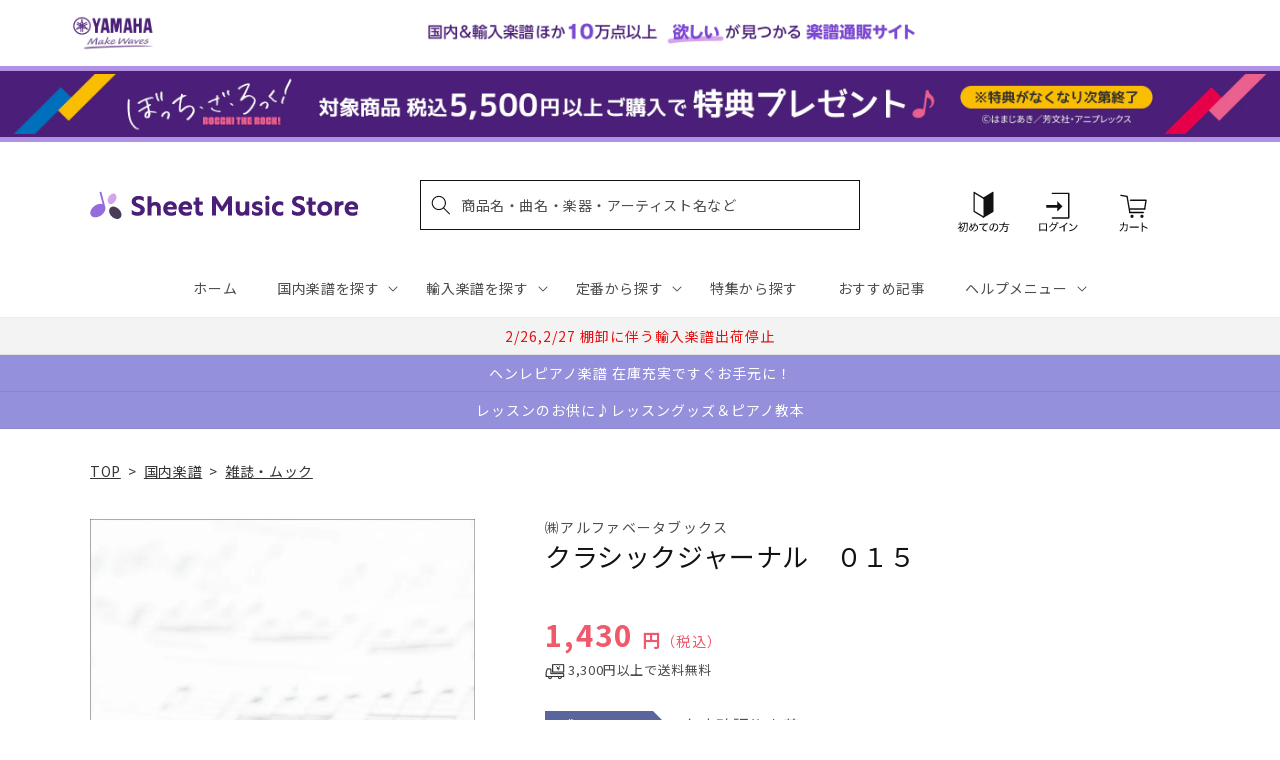

--- FILE ---
content_type: application/javascript; charset=utf-8
request_url: https://recommendations.loopclub.io/v2/storefront/template/?product_id=6894659600435&theme_id=124802433075&page=sheetmusic.jp.yamaha.com%2Fproducts%2F9784871987257&r_type=product&r_id=6894659600435&page_type=product_page&currency=JPY&shop=yamahasms.myshopify.com&user_id=1769036618-3ae1b2e0-62e9-4742-8c4f-1da01e03587b&locale=ja&screen=desktop&qs=%7B%7D&client_id=62ef3c8e-6136-4d82-b78a-2b0ec9cf7f8a&cbt=true&cbs=true&market=2150793267&callback=jsonp_callback_10268
body_size: 8101
content:
jsonp_callback_10268({"visit_id":"1769036623-6f45ddb7-3cac-42c1-be3f-5143735b628e","widgets":[{"id":218812,"page_id":129788,"widget_serve_id":"f7b6d615-9839-4c06-ae47-7f42d0f9c9ac","type":"similar_products","max_content":20,"min_content":1,"enabled":true,"location":"shopify-section-product-recommendations","title":"この商品に関連する商品","css":"/* ここから、追加CSS */li.rktheme-carousel-slide.glide__slide{    text-size-adjust: 100%;    -webkit-text-size-adjust: 100%;}.rktheme-carousel-arrows button {    display: block !important;}.rktheme-product-title {    margin-top: 0.5rem;    margin-bottom: 1.3rem;    font-weight: 400;    width: 100%;}a.rktheme-product-title {    text-decoration: none;    overflow: hidden;    display: -webkit-box;    -webkit-box-orient: vertical;    -webkit-line-clamp: 3;}a:hover.rktheme-product-title {    text-decoration: none;}a:hover.rktheme-bundle-product-title {    text-decoration: none;   opacity: 0.6 ;}.rktheme-product-price-wrap {    margin-bottom: 10px;    font-weight: 500;    width: 100%;    white-space: nowrap;}.rktheme-product-details {  position: relative;}.rktheme-product-title:after {  content: \"\";  position: absolute;  top: 0;  right: 0;  bottom: 0;  left: 0;  width: 100%;  height: 100%;  z-index: 1;}.rktheme-bundle-add-to-cart {    width: 100%;    color: #fff;    border: none;    border-radius: 0;     padding: 0.25em 3.0em!important;    font-weight: 400;    font-size: 0.95em!important;    line-height: 2.5em!important;    transition: opacity .15s ease-in-out;    opacity: 0.96;}.rktheme-bundle-product-title[data-current-product=true] {    font-weight: 400;    color: #121212;    text-decoration: none;    pointer-events: none;}.rktheme-bundle-product-title {    width: auto;    text-decoration: none;    background-color: transparent;    color: #121212;    -ms-flex-negative: 0;    flex-shrink: 0;    max-width: 720px;    white-space: nowrap;    text-overflow: ellipsis;    overflow: hidden;    line-height: 1.4!important;}.rktheme-bundle-total-price-amounts {    font-weight: 400;    font-size: 1.7rem;}.rktheme-bundle-total-price-info {    margin-bottom: 10px;}/* ここまで、追加CSS */[data-rk-widget-id='218812'] .rktheme-addtocart-select-arrow::after {    border-top-color: #fff;  }  [data-rk-widget-id='218812'] .rktheme-bundle-add-to-cart {    background-color: var(--add-cart-button-color);    color: #fff;  }  [data-rk-widget-id='218812'] .rktheme-bundle-add-to-cart:hover {    background-color: var(--add-cart-button-color);  }  [data-rk-widget-id='218812'] .rktheme-bundle-total-price-amounts {    color: #121212;  }  [data-rk-widget-id='218812'] .rktheme-bundle-product-item-prices {    color: #121212;  }  [data-rk-widget-id='218812'] .rktheme-widget-title {    font-size: 24px;  }  [data-rk-widget-id='218812'] .rktheme-bundle-title {    font-size: 24px;  }        [data-rk-widget-id='218812'] .rktheme-product-image {    object-fit: contain;  }          [data-rk-widget-id='218812'] .rktheme-widget-title {    text-align:left;  }                  [data-rk-widget-id='218812'] .rktheme-widget-container[data-ui-mode=desktop] .rktheme-bundle-image,  [data-rk-widget-id='218812'] .rktheme-widget-container[data-ui-mode=mobile] .rktheme-bundle-image {    position: absolute;    top: 0;    left: 0;    right: 0;    bottom: 0;    height: 100%;    width: 100%;    max-height: unset;            object-fit: contain      }        /* 課題3 追加CSS */  .glide__slide {    border: 1px solid #eee;    padding: 1rem 1rem 1.2rem;  }  .rktheme-product-image-wrap {    margin: 0 2rem 1rem;  }  .rktheme-carousel-arrow {    cursor: pointer;    width: 3.2rem !important;    height: 5.4rem !important;    padding: 0 !important;    display: grid;    place-items: center;    top: 45% !important;    transform: translateY(-50%);  }  .rktheme-carousel-arrow svg {    width: 1rem !important;    height: 1rem !important;  }  .rktheme-carousel-arrow.glide__arrow--left[data-style=rectangle] {    border-radius: 0 5px 5px 0;  }  .rktheme-carousel-arrow.glide__arrow--right[data-style=rectangle] {    border-radius: 5px 0 0 5px;  }  .rktheme-product-image-wrap {    padding-top: 120% !important;  }  .rktheme-product-title {    margin-bottom: 4px;  }  .rktheme-product-card:hover .rktheme-product-image--primary {    opacity: 0.7 ;  }  .rktheme-product-image-wrap:hover .rktheme-product-image--primary {    opacity: 0.7 ;  }  .rktheme-product-vendor {    letter-spacing: 0.03em;  }@media screen and (max-width: 749px) {  h3.rktheme-widget-title {    font-size: 20px !important;}  .rktheme-carousel-arrow {    display: none !important;    font-size: 15px;  }  .rktheme-product-card:hover .rktheme-product-image--primary{    opacity: 1;  }  .rktheme-product-image-wrap:hover .rktheme-product-image--primary {    opacity: 1;  }  a:hover.rktheme-product-title{    opacity: 1;  }  a:hover.rktheme-product-title {    text-decoration: none;  }  a:hover.rktheme-bundle-product-title {    text-decoration: none;  }  .rktheme-product-card:hover .rktheme-product-image--primary {    transform: none;  }  .rktheme-product-image-wrap[data-hover-mode=zoom]:hover .rktheme-product-image--primary {    transform: none;  }    .glide__slide {    border: 1px solid #eee;    padding: 1rem;  }}","layout":"carousel","cart_button_text":"Add to Cart","page_type":"product_page","desktop_per_view":4,"mobile_per_view":2,"carousel_control":"arrow","position_enabled":true,"position":2,"enable_cart_button":false,"cart_button_template":null,"extra":{},"enable_popup":false,"popup_config":{},"show_discount_label":false,"allow_out_of_stock":true,"tablet_per_view":3,"discount_config":{"enabled":null,"type":null,"value":null,"widget_message":null,"cart_message":null,"version":1,"apply_discount_only_to_rec":false},"cart_properties":{},"template":"<section class='rktheme-widget-container' data-layout='carousel'>    <h3 class='rktheme-widget-title'><span>この商品に関連する商品</span></h3>    <div class='rktheme-carousel-wrap'>      <div class='rktheme-carousel-container glide'>        <div class=\"rktheme-carousel-track glide__track\" data-glide-el=\"track\">          <ul class=\"rktheme-carousel-slides glide__slides\">                                                                                                                <li class='rktheme-carousel-slide glide__slide'>                  <div class='rktheme-product-card rktheme-grid-product' data-rk-product-id='7758683111475'>                    <a href='/products/4912136350361' class='rktheme-product-image-wrap' data-rk-track-type='clicked' data-rk-track-prevent-default='true'>                        <img class='rktheme-product-image  rktheme-product-image--primary' loading=\"lazy\" data-sizes=\"auto\" src=\"https://cdn.shopify.com/s/files/1/0553/1566/0851/files/4912136350361_535c0dd6-c2b2-4526-99be-f4951fd27807_600x.jpg?v=1768886830\" data-src=\"https://cdn.shopify.com/s/files/1/0553/1566/0851/files/4912136350361_535c0dd6-c2b2-4526-99be-f4951fd27807_600x.jpg?v=1768886830\" data-srcset=\"https://cdn.shopify.com/s/files/1/0553/1566/0851/files/4912136350361_535c0dd6-c2b2-4526-99be-f4951fd27807_180x.jpg?v=1768886830 180w 254h, https://cdn.shopify.com/s/files/1/0553/1566/0851/files/4912136350361_535c0dd6-c2b2-4526-99be-f4951fd27807_360x.jpg?v=1768886830 360w 509h, https://cdn.shopify.com/s/files/1/0553/1566/0851/files/4912136350361_535c0dd6-c2b2-4526-99be-f4951fd27807.jpg?v=1768886830 424w 600h\" alt='月刊カラオケファン　２０２６年３月号' />                      <div class='rktheme-discount-label' data-compare-price=\"None\" data-price=\"1200.0\" data-label=\"{percent} off\"></div>                      <div class='rktheme-added-to-cart-tooltip'>Added to cart!</div>                    </a>                    <div class='rktheme-product-details'>                      <a class='rktheme-product-title' href='/products/4912136350361' data-rk-track-type='clicked' data-rk-track-prevent-default='true'>                          月刊カラオケファン　２０２６年３月号                      </a>                        <div class='rktheme-product-vendor rktheme-product-vendor--above-title'>ミューズ</div>                        <div class='rktheme-product-vendor rktheme-product-vendor--below-title'>ミューズ</div>                      <div class='rktheme-product-price-wrap' data-compare-price='False'>                          <span class='rktheme-product-price rktheme-product-price--original'>                            <span class='money'>1,200 円（税込）</span>                          </span>                      </div>                      <div class='rktheme-addtocart-container'>                          <button type='button' class='rktheme-addtocart-button' data-rk-variant-id='43923456229427'>カートに入れる</button>                      </div>                    </div>                  </div>              </li>                                                                                                                <li class='rktheme-carousel-slide glide__slide'>                  <div class='rktheme-product-card rktheme-grid-product' data-rk-product-id='7758682980403'>                    <a href='/products/9784401656806' class='rktheme-product-image-wrap' data-rk-track-type='clicked' data-rk-track-prevent-default='true'>                        <img class='rktheme-product-image  rktheme-product-image--primary' loading=\"lazy\" data-sizes=\"auto\" src=\"https://cdn.shopify.com/s/files/1/0553/1566/0851/files/9784401656806_1fb2c14e-ab99-4962-bee7-ed1354bba219_600x.jpg?v=1768886830\" data-src=\"https://cdn.shopify.com/s/files/1/0553/1566/0851/files/9784401656806_1fb2c14e-ab99-4962-bee7-ed1354bba219_600x.jpg?v=1768886830\" data-srcset=\"https://cdn.shopify.com/s/files/1/0553/1566/0851/files/9784401656806_1fb2c14e-ab99-4962-bee7-ed1354bba219_180x.jpg?v=1768886830 180w 237h, https://cdn.shopify.com/s/files/1/0553/1566/0851/files/9784401656806_1fb2c14e-ab99-4962-bee7-ed1354bba219_360x.jpg?v=1768886830 360w 474h, https://cdn.shopify.com/s/files/1/0553/1566/0851/files/9784401656806_1fb2c14e-ab99-4962-bee7-ed1354bba219.jpg?v=1768886830 455w 600h\" alt='ムック　かんたんピアノＪ－ＰＯＰブック２０２６（ＣＤ付）' />                      <div class='rktheme-discount-label' data-compare-price=\"None\" data-price=\"1980.0\" data-label=\"{percent} off\"></div>                      <div class='rktheme-added-to-cart-tooltip'>Added to cart!</div>                    </a>                    <div class='rktheme-product-details'>                      <a class='rktheme-product-title' href='/products/9784401656806' data-rk-track-type='clicked' data-rk-track-prevent-default='true'>                          ムック　かんたんピアノＪ－ＰＯＰブック２０２６（ＣＤ付）                      </a>                        <div class='rktheme-product-vendor rktheme-product-vendor--above-title'>㈱シンコーミュージックエンタテイメント</div>                        <div class='rktheme-product-vendor rktheme-product-vendor--below-title'>㈱シンコーミュージックエンタテイメント</div>                      <div class='rktheme-product-price-wrap' data-compare-price='False'>                          <span class='rktheme-product-price rktheme-product-price--original'>                            <span class='money'>1,980 円（税込）</span>                          </span>                      </div>                      <div class='rktheme-addtocart-container'>                          <button type='button' class='rktheme-addtocart-button' data-rk-variant-id='43923456065587'>カートに入れる</button>                      </div>                    </div>                  </div>              </li>                                                                                                                <li class='rktheme-carousel-slide glide__slide'>                  <div class='rktheme-product-card rktheme-grid-product' data-rk-product-id='7756058624051'>                    <a href='/products/4912179490260' class='rktheme-product-image-wrap' data-rk-track-type='clicked' data-rk-track-prevent-default='true'>                        <img class='rktheme-product-image  rktheme-product-image--primary' loading=\"lazy\" data-sizes=\"auto\" src=\"https://cdn.shopify.com/s/files/1/0553/1566/0851/files/4912179490260_b40b8f12-7db8-40f7-bf42-0f782cf3a2b6_600x.jpg?v=1768800873\" data-src=\"https://cdn.shopify.com/s/files/1/0553/1566/0851/files/4912179490260_b40b8f12-7db8-40f7-bf42-0f782cf3a2b6_600x.jpg?v=1768800873\" data-srcset=\"https://cdn.shopify.com/s/files/1/0553/1566/0851/files/4912179490260_b40b8f12-7db8-40f7-bf42-0f782cf3a2b6_180x.jpg?v=1768800873 180w 242h, https://cdn.shopify.com/s/files/1/0553/1566/0851/files/4912179490260_b40b8f12-7db8-40f7-bf42-0f782cf3a2b6_360x.jpg?v=1768800873 360w 484h, https://cdn.shopify.com/s/files/1/0553/1566/0851/files/4912179490260_b40b8f12-7db8-40f7-bf42-0f782cf3a2b6.jpg?v=1768800873 446w 600h\" alt='ベース・マガジン　２０２６年２月号' />                      <div class='rktheme-discount-label' data-compare-price=\"None\" data-price=\"2530.0\" data-label=\"{percent} off\"></div>                      <div class='rktheme-added-to-cart-tooltip'>Added to cart!</div>                    </a>                    <div class='rktheme-product-details'>                      <a class='rktheme-product-title' href='/products/4912179490260' data-rk-track-type='clicked' data-rk-track-prevent-default='true'>                          ベース・マガジン　２０２６年２月号                      </a>                        <div class='rktheme-product-vendor rktheme-product-vendor--above-title'>㈱リットーミュージック</div>                        <div class='rktheme-product-vendor rktheme-product-vendor--below-title'>㈱リットーミュージック</div>                      <div class='rktheme-product-price-wrap' data-compare-price='False'>                          <span class='rktheme-product-price rktheme-product-price--original'>                            <span class='money'>2,530 円（税込）</span>                          </span>                      </div>                      <div class='rktheme-addtocart-container'>                          <button type='button' class='rktheme-addtocart-button' data-rk-variant-id='43919062892595'>カートに入れる</button>                      </div>                    </div>                  </div>              </li>                                                                                                                <li class='rktheme-carousel-slide glide__slide'>                  <div class='rktheme-product-card rktheme-grid-product' data-rk-product-id='7752237285427'>                    <a href='/products/9784401656813' class='rktheme-product-image-wrap' data-rk-track-type='clicked' data-rk-track-prevent-default='true'>                        <img class='rktheme-product-image  rktheme-product-image--primary' loading=\"lazy\" data-sizes=\"auto\" src=\"https://cdn.shopify.com/s/files/1/0553/1566/0851/files/9784401656813_2aaba9e3-ecce-4abb-adae-b6a520673e7c_600x.jpg?v=1768541304\" data-src=\"https://cdn.shopify.com/s/files/1/0553/1566/0851/files/9784401656813_2aaba9e3-ecce-4abb-adae-b6a520673e7c_600x.jpg?v=1768541304\" data-srcset=\"https://cdn.shopify.com/s/files/1/0553/1566/0851/files/9784401656813_2aaba9e3-ecce-4abb-adae-b6a520673e7c_180x.jpg?v=1768541304 180w 237h, https://cdn.shopify.com/s/files/1/0553/1566/0851/files/9784401656813_2aaba9e3-ecce-4abb-adae-b6a520673e7c_360x.jpg?v=1768541304 360w 474h, https://cdn.shopify.com/s/files/1/0553/1566/0851/files/9784401656813_2aaba9e3-ecce-4abb-adae-b6a520673e7c.jpg?v=1768541304 455w 600h\" alt='ムック　ちょっと弾きたい！贅沢ピアノ２０２６　中級' />                      <div class='rktheme-discount-label' data-compare-price=\"None\" data-price=\"1760.0\" data-label=\"{percent} off\"></div>                      <div class='rktheme-added-to-cart-tooltip'>Added to cart!</div>                    </a>                    <div class='rktheme-product-details'>                      <a class='rktheme-product-title' href='/products/9784401656813' data-rk-track-type='clicked' data-rk-track-prevent-default='true'>                          ムック　ちょっと弾きたい！贅沢ピアノ２０２６　中級                      </a>                        <div class='rktheme-product-vendor rktheme-product-vendor--above-title'>㈱シンコーミュージックエンタテイメント</div>                        <div class='rktheme-product-vendor rktheme-product-vendor--below-title'>㈱シンコーミュージックエンタテイメント</div>                      <div class='rktheme-product-price-wrap' data-compare-price='False'>                          <span class='rktheme-product-price rktheme-product-price--original'>                            <span class='money'>1,760 円（税込）</span>                          </span>                      </div>                      <div class='rktheme-addtocart-container'>                          <button type='button' class='rktheme-addtocart-button' data-rk-variant-id='43896179982387'>カートに入れる</button>                      </div>                    </div>                  </div>              </li>                                                                                                                <li class='rktheme-carousel-slide glide__slide'>                  <div class='rktheme-product-card rktheme-grid-product' data-rk-product-id='7748906582067'>                    <a href='/products/9784845643714' class='rktheme-product-image-wrap' data-rk-track-type='clicked' data-rk-track-prevent-default='true'>                        <img class='rktheme-product-image  rktheme-product-image--primary' loading=\"lazy\" data-sizes=\"auto\" src=\"https://cdn.shopify.com/s/files/1/0553/1566/0851/files/9784845643714_81eed93b-b21a-4d1b-bb33-d08392b79e70_600x.jpg?v=1767939123\" data-src=\"https://cdn.shopify.com/s/files/1/0553/1566/0851/files/9784845643714_81eed93b-b21a-4d1b-bb33-d08392b79e70_600x.jpg?v=1767939123\" data-srcset=\"https://cdn.shopify.com/s/files/1/0553/1566/0851/files/9784845643714_81eed93b-b21a-4d1b-bb33-d08392b79e70_180x.jpg?v=1767939123 180w 241h, https://cdn.shopify.com/s/files/1/0553/1566/0851/files/9784845643714_81eed93b-b21a-4d1b-bb33-d08392b79e70_360x.jpg?v=1767939123 360w 482h, https://cdn.shopify.com/s/files/1/0553/1566/0851/files/9784845643714_81eed93b-b21a-4d1b-bb33-d08392b79e70.jpg?v=1767939123 448w 600h\" alt='ムック　ギター・マガジン・レイドバック　ＶＯＬ．１８' />                      <div class='rktheme-discount-label' data-compare-price=\"None\" data-price=\"2200.0\" data-label=\"{percent} off\"></div>                      <div class='rktheme-added-to-cart-tooltip'>Added to cart!</div>                    </a>                    <div class='rktheme-product-details'>                      <a class='rktheme-product-title' href='/products/9784845643714' data-rk-track-type='clicked' data-rk-track-prevent-default='true'>                          ムック　ギター・マガジン・レイドバック　ＶＯＬ．１８                      </a>                        <div class='rktheme-product-vendor rktheme-product-vendor--above-title'>㈱リットーミュージック</div>                        <div class='rktheme-product-vendor rktheme-product-vendor--below-title'>㈱リットーミュージック</div>                      <div class='rktheme-product-price-wrap' data-compare-price='False'>                          <span class='rktheme-product-price rktheme-product-price--original'>                            <span class='money'>2,200 円（税込）</span>                          </span>                      </div>                      <div class='rktheme-addtocart-container'>                          <button type='button' class='rktheme-addtocart-button' data-rk-variant-id='43875944661043'>カートに入れる</button>                      </div>                    </div>                  </div>              </li>                                                                                                                <li class='rktheme-carousel-slide glide__slide'>                  <div class='rktheme-product-card rktheme-grid-product' data-rk-product-id='7748413554739'>                    <a href='/products/4912088370264' class='rktheme-product-image-wrap' data-rk-track-type='clicked' data-rk-track-prevent-default='true'>                        <img class='rktheme-product-image  rktheme-product-image--primary' loading=\"lazy\" data-sizes=\"auto\" src=\"https://cdn.shopify.com/s/files/1/0553/1566/0851/files/4912088370264_a1bd14ad-293f-4d47-a77e-b925f444d9da_600x.jpg?v=1767850020\" data-src=\"https://cdn.shopify.com/s/files/1/0553/1566/0851/files/4912088370264_a1bd14ad-293f-4d47-a77e-b925f444d9da_600x.jpg?v=1767850020\" data-srcset=\"https://cdn.shopify.com/s/files/1/0553/1566/0851/files/4912088370264_a1bd14ad-293f-4d47-a77e-b925f444d9da_180x.jpg?v=1767850020 180w 220h, https://cdn.shopify.com/s/files/1/0553/1566/0851/files/4912088370264_a1bd14ad-293f-4d47-a77e-b925f444d9da_360x.jpg?v=1767850020 360w 440h, https://cdn.shopify.com/s/files/1/0553/1566/0851/files/4912088370264_a1bd14ad-293f-4d47-a77e-b925f444d9da.jpg?v=1767850020 490w 600h\" alt='ＹＯＵＮＧ　ＧＵＩＴＡＲ／ヤング・ギター　２０２６年２月号' />                      <div class='rktheme-discount-label' data-compare-price=\"None\" data-price=\"1540.0\" data-label=\"{percent} off\"></div>                      <div class='rktheme-added-to-cart-tooltip'>Added to cart!</div>                    </a>                    <div class='rktheme-product-details'>                      <a class='rktheme-product-title' href='/products/4912088370264' data-rk-track-type='clicked' data-rk-track-prevent-default='true'>                          ＹＯＵＮＧ　ＧＵＩＴＡＲ／ヤング・ギター　２０２６年２月号                      </a>                        <div class='rktheme-product-vendor rktheme-product-vendor--above-title'>㈱シンコーミュージックエンタテイメント</div>                        <div class='rktheme-product-vendor rktheme-product-vendor--below-title'>㈱シンコーミュージックエンタテイメント</div>                      <div class='rktheme-product-price-wrap' data-compare-price='False'>                          <span class='rktheme-product-price rktheme-product-price--original'>                            <span class='money'>1,540 円（税込）</span>                          </span>                      </div>                      <div class='rktheme-addtocart-container'>                          <button type='button' class='rktheme-addtocart-button' data-rk-variant-id='43874363146291'>カートに入れる</button>                      </div>                    </div>                  </div>              </li>                                                                                                                <li class='rktheme-carousel-slide glide__slide'>                  <div class='rktheme-product-card rktheme-grid-product' data-rk-product-id='7746524643379'>                    <a href='/products/4912175010264' class='rktheme-product-image-wrap' data-rk-track-type='clicked' data-rk-track-prevent-default='true'>                        <img class='rktheme-product-image  rktheme-product-image--primary' loading=\"lazy\" data-sizes=\"auto\" src=\"https://cdn.shopify.com/s/files/1/0553/1566/0851/files/4912175010264_2b64cc3b-e77c-4b37-a24d-906258d4d9d9_600x.jpg?v=1767662305\" data-src=\"https://cdn.shopify.com/s/files/1/0553/1566/0851/files/4912175010264_2b64cc3b-e77c-4b37-a24d-906258d4d9d9_600x.jpg?v=1767662305\" data-srcset=\"https://cdn.shopify.com/s/files/1/0553/1566/0851/files/4912175010264_2b64cc3b-e77c-4b37-a24d-906258d4d9d9_180x.jpg?v=1767662305 180w 251h, https://cdn.shopify.com/s/files/1/0553/1566/0851/files/4912175010264_2b64cc3b-e77c-4b37-a24d-906258d4d9d9_360x.jpg?v=1767662305 360w 503h, https://cdn.shopify.com/s/files/1/0553/1566/0851/files/4912175010264_2b64cc3b-e77c-4b37-a24d-906258d4d9d9.jpg?v=1767662305 429w 600h\" alt='ＢＵＲＲＮ！　２０２６年２月号' />                      <div class='rktheme-discount-label' data-compare-price=\"None\" data-price=\"1200.0\" data-label=\"{percent} off\"></div>                      <div class='rktheme-added-to-cart-tooltip'>Added to cart!</div>                    </a>                    <div class='rktheme-product-details'>                      <a class='rktheme-product-title' href='/products/4912175010264' data-rk-track-type='clicked' data-rk-track-prevent-default='true'>                          ＢＵＲＲＮ！　２０２６年２月号                      </a>                        <div class='rktheme-product-vendor rktheme-product-vendor--above-title'>㈱シンコーミュージックエンタテイメント</div>                        <div class='rktheme-product-vendor rktheme-product-vendor--below-title'>㈱シンコーミュージックエンタテイメント</div>                      <div class='rktheme-product-price-wrap' data-compare-price='False'>                          <span class='rktheme-product-price rktheme-product-price--original'>                            <span class='money'>1,200 円（税込）</span>                          </span>                      </div>                      <div class='rktheme-addtocart-container'>                          <button type='button' class='rktheme-addtocart-button' data-rk-variant-id='43868002123827'>カートに入れる</button>                      </div>                    </div>                  </div>              </li>                                                                                                                <li class='rktheme-carousel-slide glide__slide'>                  <div class='rktheme-product-card rktheme-grid-product' data-rk-product-id='7740449914931'>                    <a href='/products/4912041830262' class='rktheme-product-image-wrap' data-rk-track-type='clicked' data-rk-track-prevent-default='true'>                        <img class='rktheme-product-image  rktheme-product-image--primary' loading=\"lazy\" data-sizes=\"auto\" src=\"https://cdn.shopify.com/s/files/1/0553/1566/0851/files/4912041830262_d2c50d74-7812-4891-b9fe-f417ac5dc740_600x.jpg?v=1766726640\" data-src=\"https://cdn.shopify.com/s/files/1/0553/1566/0851/files/4912041830262_d2c50d74-7812-4891-b9fe-f417ac5dc740_600x.jpg?v=1766726640\" data-srcset=\"https://cdn.shopify.com/s/files/1/0553/1566/0851/files/4912041830262_d2c50d74-7812-4891-b9fe-f417ac5dc740_180x.jpg?v=1766726640 180w 235h, https://cdn.shopify.com/s/files/1/0553/1566/0851/files/4912041830262_d2c50d74-7812-4891-b9fe-f417ac5dc740_360x.jpg?v=1766726640 360w 471h, https://cdn.shopify.com/s/files/1/0553/1566/0851/files/4912041830262_d2c50d74-7812-4891-b9fe-f417ac5dc740.jpg?v=1766726640 458w 600h\" alt='サラサーテ　１２８' />                      <div class='rktheme-discount-label' data-compare-price=\"None\" data-price=\"1650.0\" data-label=\"{percent} off\"></div>                      <div class='rktheme-added-to-cart-tooltip'>Added to cart!</div>                    </a>                    <div class='rktheme-product-details'>                      <a class='rktheme-product-title' href='/products/4912041830262' data-rk-track-type='clicked' data-rk-track-prevent-default='true'>                          サラサーテ　１２８                      </a>                        <div class='rktheme-product-vendor rktheme-product-vendor--above-title'>せきれい社</div>                        <div class='rktheme-product-vendor rktheme-product-vendor--below-title'>せきれい社</div>                      <div class='rktheme-product-price-wrap' data-compare-price='False'>                          <span class='rktheme-product-price rktheme-product-price--original'>                            <span class='money'>1,650 円（税込）</span>                          </span>                      </div>                      <div class='rktheme-addtocart-container'>                          <button type='button' class='rktheme-addtocart-button' data-rk-variant-id='43849515335731'>カートに入れる</button>                      </div>                    </div>                  </div>              </li>                                                                                                                <li class='rktheme-carousel-slide glide__slide'>                  <div class='rktheme-product-card rktheme-grid-product' data-rk-product-id='7740450144307'>                    <a href='/products/4912032250260' class='rktheme-product-image-wrap' data-rk-track-type='clicked' data-rk-track-prevent-default='true'>                        <img class='rktheme-product-image  rktheme-product-image--primary' loading=\"lazy\" data-sizes=\"auto\" src=\"https://cdn.shopify.com/s/files/1/0553/1566/0851/files/4912032250260_368eba72-306d-4a6f-a5c6-47c4e3cd9bc1_600x.jpg?v=1766726640\" data-src=\"https://cdn.shopify.com/s/files/1/0553/1566/0851/files/4912032250260_368eba72-306d-4a6f-a5c6-47c4e3cd9bc1_600x.jpg?v=1766726640\" data-srcset=\"https://cdn.shopify.com/s/files/1/0553/1566/0851/files/4912032250260_368eba72-306d-4a6f-a5c6-47c4e3cd9bc1_180x.jpg?v=1766726640 180w 254h, https://cdn.shopify.com/s/files/1/0553/1566/0851/files/4912032250260_368eba72-306d-4a6f-a5c6-47c4e3cd9bc1_360x.jpg?v=1766726640 360w 508h, https://cdn.shopify.com/s/files/1/0553/1566/0851/files/4912032250260_368eba72-306d-4a6f-a5c6-47c4e3cd9bc1.jpg?v=1766726640 425w 600h\" alt='月刊クーヨン　２０２６年２月号' />                      <div class='rktheme-discount-label' data-compare-price=\"None\" data-price=\"1210.0\" data-label=\"{percent} off\"></div>                      <div class='rktheme-added-to-cart-tooltip'>Added to cart!</div>                    </a>                    <div class='rktheme-product-details'>                      <a class='rktheme-product-title' href='/products/4912032250260' data-rk-track-type='clicked' data-rk-track-prevent-default='true'>                          月刊クーヨン　２０２６年２月号                      </a>                        <div class='rktheme-product-vendor rktheme-product-vendor--above-title'>㈱クレヨンハウス　出版部</div>                        <div class='rktheme-product-vendor rktheme-product-vendor--below-title'>㈱クレヨンハウス　出版部</div>                      <div class='rktheme-product-price-wrap' data-compare-price='False'>                          <span class='rktheme-product-price rktheme-product-price--original'>                            <span class='money'>1,210 円（税込）</span>                          </span>                      </div>                      <div class='rktheme-addtocart-container'>                          <button type='button' class='rktheme-addtocart-button' data-rk-variant-id='43849515565107'>カートに入れる</button>                      </div>                    </div>                  </div>              </li>                                                                                                                <li class='rktheme-carousel-slide glide__slide'>                  <div class='rktheme-product-card rktheme-grid-product' data-rk-product-id='7739974910003'>                    <a href='/products/4912175570263' class='rktheme-product-image-wrap' data-rk-track-type='clicked' data-rk-track-prevent-default='true'>                        <img class='rktheme-product-image  rktheme-product-image--primary' loading=\"lazy\" data-sizes=\"auto\" src=\"https://cdn.shopify.com/s/files/1/0553/1566/0851/files/4912175570263_52507337-316e-457c-bae8-1816a44dda88_600x.jpg?v=1766640735\" data-src=\"https://cdn.shopify.com/s/files/1/0553/1566/0851/files/4912175570263_52507337-316e-457c-bae8-1816a44dda88_600x.jpg?v=1766640735\" data-srcset=\"https://cdn.shopify.com/s/files/1/0553/1566/0851/files/4912175570263_52507337-316e-457c-bae8-1816a44dda88_180x.jpg?v=1766640735 180w 254h, https://cdn.shopify.com/s/files/1/0553/1566/0851/files/4912175570263_52507337-316e-457c-bae8-1816a44dda88_360x.jpg?v=1766640735 360w 509h, https://cdn.shopify.com/s/files/1/0553/1566/0851/files/4912175570263_52507337-316e-457c-bae8-1816a44dda88.jpg?v=1766640735 424w 600h\" alt='Ｂ－ＰＡＳＳ／バックステージ・パス　２０２６年２月号' />                      <div class='rktheme-discount-label' data-compare-price=\"None\" data-price=\"1100.0\" data-label=\"{percent} off\"></div>                      <div class='rktheme-added-to-cart-tooltip'>Added to cart!</div>                    </a>                    <div class='rktheme-product-details'>                      <a class='rktheme-product-title' href='/products/4912175570263' data-rk-track-type='clicked' data-rk-track-prevent-default='true'>                          Ｂ－ＰＡＳＳ／バックステージ・パス　２０２６年２月号                      </a>                        <div class='rktheme-product-vendor rktheme-product-vendor--above-title'>㈱シンコーミュージックエンタテイメント</div>                        <div class='rktheme-product-vendor rktheme-product-vendor--below-title'>㈱シンコーミュージックエンタテイメント</div>                      <div class='rktheme-product-price-wrap' data-compare-price='False'>                          <span class='rktheme-product-price rktheme-product-price--original'>                            <span class='money'>1,100 円（税込）</span>                          </span>                      </div>                      <div class='rktheme-addtocart-container'>                          <button type='button' class='rktheme-addtocart-button' data-rk-variant-id='43845291769907'>カートに入れる</button>                      </div>                    </div>                  </div>              </li>                                                                                                                <li class='rktheme-carousel-slide glide__slide'>                  <div class='rktheme-product-card rktheme-grid-product' data-rk-product-id='7739974451251'>                    <a href='/products/9784401656776' class='rktheme-product-image-wrap' data-rk-track-type='clicked' data-rk-track-prevent-default='true'>                        <img class='rktheme-product-image  rktheme-product-image--primary' loading=\"lazy\" data-sizes=\"auto\" src=\"https://cdn.shopify.com/s/files/1/0553/1566/0851/files/9784401656776_5292f002-451a-461c-8c64-9cce8562cb8d_600x.jpg?v=1766640742\" data-src=\"https://cdn.shopify.com/s/files/1/0553/1566/0851/files/9784401656776_5292f002-451a-461c-8c64-9cce8562cb8d_600x.jpg?v=1766640742\" data-srcset=\"https://cdn.shopify.com/s/files/1/0553/1566/0851/files/9784401656776_5292f002-451a-461c-8c64-9cce8562cb8d_180x.jpg?v=1766640742 180w 254h, https://cdn.shopify.com/s/files/1/0553/1566/0851/files/9784401656776_5292f002-451a-461c-8c64-9cce8562cb8d_360x.jpg?v=1766640742 360w 509h, https://cdn.shopify.com/s/files/1/0553/1566/0851/files/9784401656776_5292f002-451a-461c-8c64-9cce8562cb8d.jpg?v=1766640742 424w 600h\" alt='谷村新司アーカイブス　ｓｉｎｃｅ　１９７２' />                      <div class='rktheme-discount-label' data-compare-price=\"None\" data-price=\"5500.0\" data-label=\"{percent} off\"></div>                      <div class='rktheme-added-to-cart-tooltip'>Added to cart!</div>                    </a>                    <div class='rktheme-product-details'>                      <a class='rktheme-product-title' href='/products/9784401656776' data-rk-track-type='clicked' data-rk-track-prevent-default='true'>                          谷村新司アーカイブス　ｓｉｎｃｅ　１９７２                      </a>                        <div class='rktheme-product-vendor rktheme-product-vendor--above-title'>㈱シンコーミュージックエンタテイメント</div>                        <div class='rktheme-product-vendor rktheme-product-vendor--below-title'>㈱シンコーミュージックエンタテイメント</div>                      <div class='rktheme-product-price-wrap' data-compare-price='False'>                          <span class='rktheme-product-price rktheme-product-price--original'>                            <span class='money'>5,500 円（税込）</span>                          </span>                      </div>                      <div class='rktheme-addtocart-container'>                          <button type='button' class='rktheme-addtocart-button' data-rk-variant-id='43845291278387'>カートに入れる</button>                      </div>                    </div>                  </div>              </li>                                                                                                                <li class='rktheme-carousel-slide glide__slide'>                  <div class='rktheme-product-card rktheme-grid-product' data-rk-product-id='7739974549555'>                    <a href='/products/4912040190268' class='rktheme-product-image-wrap' data-rk-track-type='clicked' data-rk-track-prevent-default='true'>                        <img class='rktheme-product-image  rktheme-product-image--primary' loading=\"lazy\" data-sizes=\"auto\" src=\"https://cdn.shopify.com/s/files/1/0553/1566/0851/files/4912040190268_d6627eb3-0ec4-4bae-8d75-3fd3cf8bca9d_600x.jpg?v=1766640747\" data-src=\"https://cdn.shopify.com/s/files/1/0553/1566/0851/files/4912040190268_d6627eb3-0ec4-4bae-8d75-3fd3cf8bca9d_600x.jpg?v=1766640747\" data-srcset=\"https://cdn.shopify.com/s/files/1/0553/1566/0851/files/4912040190268_d6627eb3-0ec4-4bae-8d75-3fd3cf8bca9d_180x.jpg?v=1766640747 180w 240h, https://cdn.shopify.com/s/files/1/0553/1566/0851/files/4912040190268_d6627eb3-0ec4-4bae-8d75-3fd3cf8bca9d_360x.jpg?v=1766640747 360w 480h, https://cdn.shopify.com/s/files/1/0553/1566/0851/files/4912040190268_d6627eb3-0ec4-4bae-8d75-3fd3cf8bca9d.jpg?v=1766640747 450w 600h\" alt='サウンド＆レコーディング・マガジン　２０２６年２月号' />                      <div class='rktheme-discount-label' data-compare-price=\"None\" data-price=\"1650.0\" data-label=\"{percent} off\"></div>                      <div class='rktheme-added-to-cart-tooltip'>Added to cart!</div>                    </a>                    <div class='rktheme-product-details'>                      <a class='rktheme-product-title' href='/products/4912040190268' data-rk-track-type='clicked' data-rk-track-prevent-default='true'>                          サウンド＆レコーディング・マガジン　２０２６年２月号                      </a>                        <div class='rktheme-product-vendor rktheme-product-vendor--above-title'>㈱リットーミュージック</div>                        <div class='rktheme-product-vendor rktheme-product-vendor--below-title'>㈱リットーミュージック</div>                      <div class='rktheme-product-price-wrap' data-compare-price='False'>                          <span class='rktheme-product-price rktheme-product-price--original'>                            <span class='money'>1,650 円（税込）</span>                          </span>                      </div>                      <div class='rktheme-addtocart-container'>                          <button type='button' class='rktheme-addtocart-button' data-rk-variant-id='43845291376691'>カートに入れる</button>                      </div>                    </div>                  </div>              </li>                                                                                                                <li class='rktheme-carousel-slide glide__slide'>                  <div class='rktheme-product-card rktheme-grid-product' data-rk-product-id='7738249248819'>                    <a href='/products/9784401772568' class='rktheme-product-image-wrap' data-rk-track-type='clicked' data-rk-track-prevent-default='true'>                        <img class='rktheme-product-image  rktheme-product-image--primary' loading=\"lazy\" data-sizes=\"auto\" src=\"https://cdn.shopify.com/s/files/1/0553/1566/0851/files/9784401772568_94a54b47-497f-4e33-b622-6229b920ba4e_600x.jpg?v=1766468145\" data-src=\"https://cdn.shopify.com/s/files/1/0553/1566/0851/files/9784401772568_94a54b47-497f-4e33-b622-6229b920ba4e_600x.jpg?v=1766468145\" data-srcset=\"https://cdn.shopify.com/s/files/1/0553/1566/0851/files/9784401772568_94a54b47-497f-4e33-b622-6229b920ba4e_180x.jpg?v=1766468145 180w 255h, https://cdn.shopify.com/s/files/1/0553/1566/0851/files/9784401772568_94a54b47-497f-4e33-b622-6229b920ba4e_360x.jpg?v=1766468145 360w 510h, https://cdn.shopify.com/s/files/1/0553/1566/0851/files/9784401772568_94a54b47-497f-4e33-b622-6229b920ba4e.jpg?v=1766468145 423w 600h\" alt='ＲＯＣＫ　ＡＮＤ　ＲＥＡＤ　１２２' />                      <div class='rktheme-discount-label' data-compare-price=\"None\" data-price=\"1430.0\" data-label=\"{percent} off\"></div>                      <div class='rktheme-added-to-cart-tooltip'>Added to cart!</div>                    </a>                    <div class='rktheme-product-details'>                      <a class='rktheme-product-title' href='/products/9784401772568' data-rk-track-type='clicked' data-rk-track-prevent-default='true'>                          ＲＯＣＫ　ＡＮＤ　ＲＥＡＤ　１２２                      </a>                        <div class='rktheme-product-vendor rktheme-product-vendor--above-title'>㈱シンコーミュージックエンタテイメント</div>                        <div class='rktheme-product-vendor rktheme-product-vendor--below-title'>㈱シンコーミュージックエンタテイメント</div>                      <div class='rktheme-product-price-wrap' data-compare-price='False'>                          <span class='rktheme-product-price rktheme-product-price--original'>                            <span class='money'>1,430 円（税込）</span>                          </span>                      </div>                      <div class='rktheme-addtocart-container'>                          <button type='button' class='rktheme-addtocart-button' data-rk-variant-id='43840192806963'>カートに入れる</button>                      </div>                    </div>                  </div>              </li>                                                                                                                <li class='rktheme-carousel-slide glide__slide'>                  <div class='rktheme-product-card rktheme-grid-product' data-rk-product-id='7671999529011'>                    <a href='/products/4910085191059' class='rktheme-product-image-wrap' data-rk-track-type='clicked' data-rk-track-prevent-default='true'>                        <img class='rktheme-product-image  rktheme-product-image--primary' loading=\"lazy\" data-sizes=\"auto\" src=\"https://cdn.shopify.com/s/files/1/0553/1566/0851/files/4910085191059_600x.jpg?v=1758531647\" data-src=\"https://cdn.shopify.com/s/files/1/0553/1566/0851/files/4910085191059_600x.jpg?v=1758531647\" data-srcset=\"https://cdn.shopify.com/s/files/1/0553/1566/0851/files/4910085191059_180x.jpg?v=1758531647 180w 236h, https://cdn.shopify.com/s/files/1/0553/1566/0851/files/4910085191059_360x.jpg?v=1758531647 360w 473h, https://cdn.shopify.com/s/files/1/0553/1566/0851/files/4910085191059.jpg?v=1758531647 456w 600h\" alt='ムジカノーヴァ　２０２５年１０月号' />                      <div class='rktheme-discount-label' data-compare-price=\"None\" data-price=\"1300.0\" data-label=\"{percent} off\"></div>                      <div class='rktheme-added-to-cart-tooltip'>Added to cart!</div>                    </a>                    <div class='rktheme-product-details'>                      <a class='rktheme-product-title' href='/products/4910085191059' data-rk-track-type='clicked' data-rk-track-prevent-default='true'>                          ムジカノーヴァ　２０２５年１０月号                      </a>                        <div class='rktheme-product-vendor rktheme-product-vendor--above-title'>㈱音楽之友社</div>                        <div class='rktheme-product-vendor rktheme-product-vendor--below-title'>㈱音楽之友社</div>                      <div class='rktheme-product-price-wrap' data-compare-price='False'>                          <span class='rktheme-product-price rktheme-product-price--original'>                            <span class='money'>1,300 円（税込）</span>                          </span>                      </div>                      <div class='rktheme-addtocart-container'>                          <button type='button' class='rktheme-addtocart-button' data-rk-variant-id='43631363948595'>カートに入れる</button>                      </div>                    </div>                  </div>              </li>                                                                                                                <li class='rktheme-carousel-slide glide__slide'>                  <div class='rktheme-product-card rktheme-grid-product' data-rk-product-id='7736141283379'>                    <a href='/products/4912034810165' class='rktheme-product-image-wrap' data-rk-track-type='clicked' data-rk-track-prevent-default='true'>                        <img class='rktheme-product-image  rktheme-product-image--primary' loading=\"lazy\" data-sizes=\"auto\" src=\"https://cdn.shopify.com/s/files/1/0553/1566/0851/files/4912034810165_3190a58c-d8cb-43f7-a734-c7d73aa1710f_600x.jpg?v=1766381229\" data-src=\"https://cdn.shopify.com/s/files/1/0553/1566/0851/files/4912034810165_3190a58c-d8cb-43f7-a734-c7d73aa1710f_600x.jpg?v=1766381229\" data-srcset=\"https://cdn.shopify.com/s/files/1/0553/1566/0851/files/4912034810165_3190a58c-d8cb-43f7-a734-c7d73aa1710f_180x.jpg?v=1766381229 180w 180h, https://cdn.shopify.com/s/files/1/0553/1566/0851/files/4912034810165_3190a58c-d8cb-43f7-a734-c7d73aa1710f_360x.jpg?v=1766381229 360w 360h, https://cdn.shopify.com/s/files/1/0553/1566/0851/files/4912034810165_3190a58c-d8cb-43f7-a734-c7d73aa1710f_540x.jpg?v=1766381229 540w 540h, https://cdn.shopify.com/s/files/1/0553/1566/0851/files/4912034810165_3190a58c-d8cb-43f7-a734-c7d73aa1710f.jpg?v=1766381229 600w 600h\" alt='現代ギター　２０２６年１月号' />                      <div class='rktheme-discount-label' data-compare-price=\"None\" data-price=\"1760.0\" data-label=\"{percent} off\"></div>                      <div class='rktheme-added-to-cart-tooltip'>Added to cart!</div>                    </a>                    <div class='rktheme-product-details'>                      <a class='rktheme-product-title' href='/products/4912034810165' data-rk-track-type='clicked' data-rk-track-prevent-default='true'>                          現代ギター　２０２６年１月号                      </a>                        <div class='rktheme-product-vendor rktheme-product-vendor--above-title'>㈱現代ギター社</div>                        <div class='rktheme-product-vendor rktheme-product-vendor--below-title'>㈱現代ギター社</div>                      <div class='rktheme-product-price-wrap' data-compare-price='False'>                          <span class='rktheme-product-price rktheme-product-price--original'>                            <span class='money'>1,760 円（税込）</span>                          </span>                      </div>                      <div class='rktheme-addtocart-container'>                          <button type='button' class='rktheme-addtocart-button' data-rk-variant-id='43836441821235'>カートに入れる</button>                      </div>                    </div>                  </div>              </li>                                                                                                                <li class='rktheme-carousel-slide glide__slide'>                  <div class='rktheme-product-card rktheme-grid-product' data-rk-product-id='7736142299187'>                    <a href='/products/9784401656486' class='rktheme-product-image-wrap' data-rk-track-type='clicked' data-rk-track-prevent-default='true'>                        <img class='rktheme-product-image  rktheme-product-image--primary' loading=\"lazy\" data-sizes=\"auto\" src=\"https://cdn.shopify.com/s/files/1/0553/1566/0851/files/9784401656486_600x.jpg?v=1766986771\" data-src=\"https://cdn.shopify.com/s/files/1/0553/1566/0851/files/9784401656486_600x.jpg?v=1766986771\" data-srcset=\"https://cdn.shopify.com/s/files/1/0553/1566/0851/files/9784401656486_180x.jpg?v=1766986771 180w 254h, https://cdn.shopify.com/s/files/1/0553/1566/0851/files/9784401656486_360x.jpg?v=1766986771 360w 509h, https://cdn.shopify.com/s/files/1/0553/1566/0851/files/9784401656486.jpg?v=1766986771 424w 600h\" alt='ムック　ａｗｅｓｏｍｅ！　Ｐｌｕｓ　ＨＡＮＤＳＯＭＥ　ＳＰＥＣＩＡＬ' />                      <div class='rktheme-discount-label' data-compare-price=\"None\" data-price=\"1760.0\" data-label=\"{percent} off\"></div>                      <div class='rktheme-added-to-cart-tooltip'>Added to cart!</div>                    </a>                    <div class='rktheme-product-details'>                      <a class='rktheme-product-title' href='/products/9784401656486' data-rk-track-type='clicked' data-rk-track-prevent-default='true'>                          ムック　ａｗｅｓｏｍｅ！　Ｐｌｕｓ　ＨＡＮＤＳＯＭＥ　ＳＰＥＣＩＡＬ                      </a>                        <div class='rktheme-product-vendor rktheme-product-vendor--above-title'>㈱シンコーミュージックエンタテイメント</div>                        <div class='rktheme-product-vendor rktheme-product-vendor--below-title'>㈱シンコーミュージックエンタテイメント</div>                      <div class='rktheme-product-price-wrap' data-compare-price='False'>                          <span class='rktheme-product-price rktheme-product-price--original'>                            <span class='money'>1,760 円（税込）</span>                          </span>                      </div>                      <div class='rktheme-addtocart-container'>                          <button type='button' class='rktheme-addtocart-button' data-rk-variant-id='43836442804275'>カートに入れる</button>                      </div>                    </div>                  </div>              </li>                                                                                                                <li class='rktheme-carousel-slide glide__slide'>                  <div class='rktheme-product-card rktheme-grid-product' data-rk-product-id='7736141086771'>                    <a href='/products/4912088380263' class='rktheme-product-image-wrap' data-rk-track-type='clicked' data-rk-track-prevent-default='true'>                        <img class='rktheme-product-image  rktheme-product-image--primary' loading=\"lazy\" data-sizes=\"auto\" src=\"https://cdn.shopify.com/s/files/1/0553/1566/0851/files/4912088380263_7e1b421f-688c-46b8-a705-9f0341e04097_600x.jpg?v=1767939123\" data-src=\"https://cdn.shopify.com/s/files/1/0553/1566/0851/files/4912088380263_7e1b421f-688c-46b8-a705-9f0341e04097_600x.jpg?v=1767939123\" data-srcset=\"https://cdn.shopify.com/s/files/1/0553/1566/0851/files/4912088380263_7e1b421f-688c-46b8-a705-9f0341e04097_180x.jpg?v=1767939123 180w 240h, https://cdn.shopify.com/s/files/1/0553/1566/0851/files/4912088380263_7e1b421f-688c-46b8-a705-9f0341e04097_360x.jpg?v=1767939123 360w 480h, https://cdn.shopify.com/s/files/1/0553/1566/0851/files/4912088380263_7e1b421f-688c-46b8-a705-9f0341e04097.jpg?v=1767939123 450w 600h\" alt='ＹＯＵＮＧ　ＧＵＩＴＡＲ　２０２６年２月号増刊　Ｊａｚ．ｉｎ　Ｖｏｌ．０２７' />                      <div class='rktheme-discount-label' data-compare-price=\"None\" data-price=\"1177.0\" data-label=\"{percent} off\"></div>                      <div class='rktheme-added-to-cart-tooltip'>Added to cart!</div>                    </a>                    <div class='rktheme-product-details'>                      <a class='rktheme-product-title' href='/products/4912088380263' data-rk-track-type='clicked' data-rk-track-prevent-default='true'>                          ＹＯＵＮＧ　ＧＵＩＴＡＲ　２０２６年２月号増刊　Ｊａｚ．ｉｎ　Ｖｏｌ．０２７                      </a>                        <div class='rktheme-product-vendor rktheme-product-vendor--above-title'>㈱シンコーミュージックエンタテイメント</div>                        <div class='rktheme-product-vendor rktheme-product-vendor--below-title'>㈱シンコーミュージックエンタテイメント</div>                      <div class='rktheme-product-price-wrap' data-compare-price='False'>                          <span class='rktheme-product-price rktheme-product-price--original'>                            <span class='money'>1,177 円（税込）</span>                          </span>                      </div>                      <div class='rktheme-addtocart-container'>                          <button type='button' class='rktheme-addtocart-button' data-rk-variant-id='43836441624627'>カートに入れる</button>                      </div>                    </div>                  </div>              </li>                                                                                                                <li class='rktheme-carousel-slide glide__slide'>                  <div class='rktheme-product-card rktheme-grid-product' data-rk-product-id='7736141021235'>                    <a href='/products/9784401656899' class='rktheme-product-image-wrap' data-rk-track-type='clicked' data-rk-track-prevent-default='true'>                        <img class='rktheme-product-image  rktheme-product-image--primary' loading=\"lazy\" data-sizes=\"auto\" src=\"https://cdn.shopify.com/s/files/1/0553/1566/0851/files/9784401656899_acd5b331-ed1b-45b5-bb43-262e2faa9e08_600x.jpg?v=1766381229\" data-src=\"https://cdn.shopify.com/s/files/1/0553/1566/0851/files/9784401656899_acd5b331-ed1b-45b5-bb43-262e2faa9e08_600x.jpg?v=1766381229\" data-srcset=\"https://cdn.shopify.com/s/files/1/0553/1566/0851/files/9784401656899_acd5b331-ed1b-45b5-bb43-262e2faa9e08_180x.jpg?v=1766381229 180w 254h, https://cdn.shopify.com/s/files/1/0553/1566/0851/files/9784401656899_acd5b331-ed1b-45b5-bb43-262e2faa9e08_360x.jpg?v=1766381229 360w 508h, https://cdn.shopify.com/s/files/1/0553/1566/0851/files/9784401656899_acd5b331-ed1b-45b5-bb43-262e2faa9e08.jpg?v=1766381229 425w 600h\" alt='ムック　ＡＷＥＳＯＭＥ！　ＰＬＵＳ　ＶＯＬ．４４' />                      <div class='rktheme-discount-label' data-compare-price=\"None\" data-price=\"1650.0\" data-label=\"{percent} off\"></div>                      <div class='rktheme-added-to-cart-tooltip'>Added to cart!</div>                    </a>                    <div class='rktheme-product-details'>                      <a class='rktheme-product-title' href='/products/9784401656899' data-rk-track-type='clicked' data-rk-track-prevent-default='true'>                          ムック　ＡＷＥＳＯＭＥ！　ＰＬＵＳ　ＶＯＬ．４４                      </a>                        <div class='rktheme-product-vendor rktheme-product-vendor--above-title'>㈱シンコーミュージックエンタテイメント</div>                        <div class='rktheme-product-vendor rktheme-product-vendor--below-title'>㈱シンコーミュージックエンタテイメント</div>                      <div class='rktheme-product-price-wrap' data-compare-price='False'>                          <span class='rktheme-product-price rktheme-product-price--original'>                            <span class='money'>1,650 円（税込）</span>                          </span>                      </div>                      <div class='rktheme-addtocart-container'>                          <button type='button' class='rktheme-addtocart-button' data-rk-variant-id='43836441559091'>カートに入れる</button>                      </div>                    </div>                  </div>              </li>                                                                                                                <li class='rktheme-carousel-slide glide__slide'>                  <div class='rktheme-product-card rktheme-grid-product' data-rk-product-id='7736039735347'>                    <a href='/products/4912076250264' class='rktheme-product-image-wrap' data-rk-track-type='clicked' data-rk-track-prevent-default='true'>                        <img class='rktheme-product-image  rktheme-product-image--primary' loading=\"lazy\" data-sizes=\"auto\" src=\"https://cdn.shopify.com/s/files/1/0553/1566/0851/files/4912076250264_600x.jpg?v=1768437948\" data-src=\"https://cdn.shopify.com/s/files/1/0553/1566/0851/files/4912076250264_600x.jpg?v=1768437948\" data-srcset=\"https://cdn.shopify.com/s/files/1/0553/1566/0851/files/4912076250264_180x.jpg?v=1768437948 180w 248h, https://cdn.shopify.com/s/files/1/0553/1566/0851/files/4912076250264_360x.jpg?v=1768437948 360w 496h, https://cdn.shopify.com/s/files/1/0553/1566/0851/files/4912076250264_540x.jpg?v=1768437948 540w 744h, https://cdn.shopify.com/s/files/1/0553/1566/0851/files/4912076250264_720x.jpg?v=1768437948 720w 993h, https://cdn.shopify.com/s/files/1/0553/1566/0851/files/4912076250264_900x.jpg?v=1768437948 900w 1241h, https://cdn.shopify.com/s/files/1/0553/1566/0851/files/4912076250264.jpg?v=1768437948 928w 1280h\" alt='月刊ピアノ2026年2月号' />                        <img class='rktheme-product-image  Image--lazyload rktheme-product-image--secondary' loading=\"lazy\" data-sizes=\"auto\" src=\"https://cdn.shopify.com/s/files/1/0553/1566/0851/files/4912076250264_1_600x.jpg?v=1768871228\" data-src=\"https://cdn.shopify.com/s/files/1/0553/1566/0851/files/4912076250264_1_600x.jpg?v=1768871228\" data-srcset=\"https://cdn.shopify.com/s/files/1/0553/1566/0851/files/4912076250264_1_180x.jpg?v=1768871228 180w 237h, https://cdn.shopify.com/s/files/1/0553/1566/0851/files/4912076250264_1_360x.jpg?v=1768871228 360w 475h, https://cdn.shopify.com/s/files/1/0553/1566/0851/files/4912076250264_1_540x.jpg?v=1768871228 540w 712h, https://cdn.shopify.com/s/files/1/0553/1566/0851/files/4912076250264_1_720x.jpg?v=1768871228 720w 950h, https://cdn.shopify.com/s/files/1/0553/1566/0851/files/4912076250264_1_900x.jpg?v=1768871228 900w 1187h, https://cdn.shopify.com/s/files/1/0553/1566/0851/files/4912076250264_1.jpg?v=1768871228 970w 1280h\" alt='月刊ピアノ2026年2月号' />                      <div class='rktheme-discount-label' data-compare-price=\"None\" data-price=\"1100.0\" data-label=\"{percent} off\"></div>                      <div class='rktheme-added-to-cart-tooltip'>Added to cart!</div>                    </a>                    <div class='rktheme-product-details'>                      <a class='rktheme-product-title' href='/products/4912076250264' data-rk-track-type='clicked' data-rk-track-prevent-default='true'>                          月刊ピアノ2026年2月号                      </a>                        <div class='rktheme-product-vendor rktheme-product-vendor--above-title'>ヤマハミュージックエンタテインメントホールディングス</div>                        <div class='rktheme-product-vendor rktheme-product-vendor--below-title'>ヤマハミュージックエンタテインメントホールディングス</div>                      <div class='rktheme-product-price-wrap' data-compare-price='False'>                          <span class='rktheme-product-price rktheme-product-price--original'>                            <span class='money'>1,100 円（税込）</span>                          </span>                      </div>                      <div class='rktheme-addtocart-container'>                          <button type='button' class='rktheme-addtocart-button' data-rk-variant-id='43836097495091'>カートに入れる</button>                      </div>                    </div>                  </div>              </li>                                                                                                                <li class='rktheme-carousel-slide glide__slide'>                  <div class='rktheme-product-card rktheme-grid-product' data-rk-product-id='7736039768115'>                    <a href='/products/9784636124439' class='rktheme-product-image-wrap' data-rk-track-type='clicked' data-rk-track-prevent-default='true'>                        <img class='rktheme-product-image  rktheme-product-image--primary' loading=\"lazy\" data-sizes=\"auto\" src=\"https://cdn.shopify.com/s/files/1/0553/1566/0851/files/9784636124439_600x.jpg?v=1767669989\" data-src=\"https://cdn.shopify.com/s/files/1/0553/1566/0851/files/9784636124439_600x.jpg?v=1767669989\" data-srcset=\"https://cdn.shopify.com/s/files/1/0553/1566/0851/files/9784636124439_180x.jpg?v=1767669989 180w 242h, https://cdn.shopify.com/s/files/1/0553/1566/0851/files/9784636124439_360x.jpg?v=1767669989 360w 485h, https://cdn.shopify.com/s/files/1/0553/1566/0851/files/9784636124439_540x.jpg?v=1767669989 540w 728h, https://cdn.shopify.com/s/files/1/0553/1566/0851/files/9784636124439_720x.jpg?v=1767669989 720w 971h, https://cdn.shopify.com/s/files/1/0553/1566/0851/files/9784636124439_900x.jpg?v=1767669989 900w 1213h, https://cdn.shopify.com/s/files/1/0553/1566/0851/files/9784636124439.jpg?v=1767669989 949w 1280h\" alt='ヤマハムックシリーズ217 ～ピアノ初心者もドレミふりがな付でらくらく弾ける!～ ピアノファンが選んだ人気ヒット&amp;定番ベスト30' />                      <div class='rktheme-discount-label' data-compare-price=\"None\" data-price=\"1980.0\" data-label=\"{percent} off\"></div>                      <div class='rktheme-added-to-cart-tooltip'>Added to cart!</div>                    </a>                    <div class='rktheme-product-details'>                      <a class='rktheme-product-title' href='/products/9784636124439' data-rk-track-type='clicked' data-rk-track-prevent-default='true'>                          ヤマハムックシリーズ217 ～ピアノ初心者もドレミふりがな付でらくらく弾ける!～ ピアノファンが選んだ人気ヒット&定番ベスト30                      </a>                        <div class='rktheme-product-vendor rktheme-product-vendor--above-title'>ヤマハミュージックエンタテインメントホールディングス</div>                        <div class='rktheme-product-vendor rktheme-product-vendor--below-title'>ヤマハミュージックエンタテインメントホールディングス</div>                      <div class='rktheme-product-price-wrap' data-compare-price='False'>                          <span class='rktheme-product-price rktheme-product-price--original'>                            <span class='money'>1,980 円（税込）</span>                          </span>                      </div>                      <div class='rktheme-addtocart-container'>                          <button type='button' class='rktheme-addtocart-button' data-rk-variant-id='43836097560627'>カートに入れる</button>                      </div>                    </div>                  </div>              </li>          </ul>        </div>        <div class=\"rktheme-carousel-arrows glide__arrows\" data-glide-el=\"controls\">          <button class=\"rktheme-carousel-arrow glide__arrow glide__arrow--left\" data-glide-dir=\"<\" type=\"button\">            <svg xmlns=\"http://www.w3.org/2000/svg\" viewBox=\"0 0 492 492\"><path d=\"M198.608 246.104L382.664 62.04c5.068-5.056 7.856-11.816 7.856-19.024 0-7.212-2.788-13.968-7.856-19.032l-16.128-16.12C361.476 2.792 354.712 0 347.504 0s-13.964 2.792-19.028 7.864L109.328 227.008c-5.084 5.08-7.868 11.868-7.848 19.084-.02 7.248 2.76 14.028 7.848 19.112l218.944 218.932c5.064 5.072 11.82 7.864 19.032 7.864 7.208 0 13.964-2.792 19.032-7.864l16.124-16.12c10.492-10.492 10.492-27.572 0-38.06L198.608 246.104z\"/></svg>          </button>          <button class=\"rktheme-carousel-arrow glide__arrow glide__arrow--right\" data-glide-dir=\">\" type=\"button\">            <svg xmlns=\"http://www.w3.org/2000/svg\" viewBox=\"0 0 492.004 492.004\"><path d=\"M382.678 226.804L163.73 7.86C158.666 2.792 151.906 0 144.698 0s-13.968 2.792-19.032 7.86l-16.124 16.12c-10.492 10.504-10.492 27.576 0 38.064L293.398 245.9l-184.06 184.06c-5.064 5.068-7.86 11.824-7.86 19.028 0 7.212 2.796 13.968 7.86 19.04l16.124 16.116c5.068 5.068 11.824 7.86 19.032 7.86s13.968-2.792 19.032-7.86L382.678 265c5.076-5.084 7.864-11.872 7.848-19.088.016-7.244-2.772-14.028-7.848-19.108z\"/></svg>          </button>        </div>        <div class=\"rktheme-carousel-bullets glide__bullets\" data-glide-el=\"controls[nav]\">            <button type='button' class=\"rktheme-carousel-bullet glide__bullet\" data-glide-dir=\"=0\"></button>            <button type='button' class=\"rktheme-carousel-bullet glide__bullet\" data-glide-dir=\"=1\"></button>            <button type='button' class=\"rktheme-carousel-bullet glide__bullet\" data-glide-dir=\"=2\"></button>            <button type='button' class=\"rktheme-carousel-bullet glide__bullet\" data-glide-dir=\"=3\"></button>            <button type='button' class=\"rktheme-carousel-bullet glide__bullet\" data-glide-dir=\"=4\"></button>            <button type='button' class=\"rktheme-carousel-bullet glide__bullet\" data-glide-dir=\"=5\"></button>            <button type='button' class=\"rktheme-carousel-bullet glide__bullet\" data-glide-dir=\"=6\"></button>            <button type='button' class=\"rktheme-carousel-bullet glide__bullet\" data-glide-dir=\"=7\"></button>            <button type='button' class=\"rktheme-carousel-bullet glide__bullet\" data-glide-dir=\"=8\"></button>            <button type='button' class=\"rktheme-carousel-bullet glide__bullet\" data-glide-dir=\"=9\"></button>            <button type='button' class=\"rktheme-carousel-bullet glide__bullet\" data-glide-dir=\"=10\"></button>            <button type='button' class=\"rktheme-carousel-bullet glide__bullet\" data-glide-dir=\"=11\"></button>            <button type='button' class=\"rktheme-carousel-bullet glide__bullet\" data-glide-dir=\"=12\"></button>            <button type='button' class=\"rktheme-carousel-bullet glide__bullet\" data-glide-dir=\"=13\"></button>            <button type='button' class=\"rktheme-carousel-bullet glide__bullet\" data-glide-dir=\"=14\"></button>            <button type='button' class=\"rktheme-carousel-bullet glide__bullet\" data-glide-dir=\"=15\"></button>            <button type='button' class=\"rktheme-carousel-bullet glide__bullet\" data-glide-dir=\"=16\"></button>            <button type='button' class=\"rktheme-carousel-bullet glide__bullet\" data-glide-dir=\"=17\"></button>            <button type='button' class=\"rktheme-carousel-bullet glide__bullet\" data-glide-dir=\"=18\"></button>            <button type='button' class=\"rktheme-carousel-bullet glide__bullet\" data-glide-dir=\"=19\"></button>        </div>      </div>    </div>  <div class='rktheme-settings-data' style='display: none;'><script type=\"application/json\">{\"carousel\": {\"arrow_fill\": \"#fff\", \"arrow_style\": \"rectangle\", \"bullet_size\": \"10\", \"glide_config\": {\"peek\": 0, \"type\": \"slider\", \"bound\": true, \"rewind\": false, \"keyboard\": true, \"start_at\": 0, \"direction\": \"ltr\", \"per_touch\": 1, \"variable_width\": true}, \"per_row_mobile\": 2, \"arrow_icon_size\": 18, \"navigation_mode\": \"arrows\", \"per_row_desktop\": 5, \"arrow_background\": \"#7e8cd8\", \"arrow_transition\": \"fixed\", \"bullet_background\": \"#bbb\", \"per_row_widescreen\": 8, \"arrow_icon_size_mobile\": 18, \"bullet_active_background\": \"#121212\"}, \"product_card\": {\"gutter\": 26, \"price_color\": \"#ef596b\", \"title_align\": \"left\", \"title_color\": \"#121212\", \"vendor_color\": \"#121212BF\", \"gutter_mobile\": 15, \"max_title_rows\": 3, \"per_row_mobile\": \"2\", \"per_row_tablet\": \"4\", \"per_row_desktop\": \"5\", \"price_font_size\": \"16px\", \"title_font_size\": \"14px\", \"vendor_position\": \"above\", \"add_to_cart_mode\": \"hidden\", \"image_hover_mode\": \"secondary\", \"image_object_fit\": \"contain\", \"vendor_font_size\": \"10px\", \"add_to_cart_color\": \"#fff\", \"price_font_family\": \"\", \"image_aspect_ratio\": \"5:7\", \"per_row_widescreen\": 6, \"discount_label_text\": \"{percent} off\", \"price_color_compare\": \"#aaa\", \"discount_label_color\": \"#fff\", \"max_title_characters\": 80, \"price_color_original\": \"#D9005E\", \"price_compare_at_mode\": \"hidden\", \"add_to_cart_background\": \"var(--add-cart-button-color)\", \"discount_label_visible\": true, \"price_font_size_mobile\": \"15px\", \"discount_label_position\": \"right\", \"redirect_on_add_to_cart\": false, \"discount_label_background\": \"#D2354F\", \"product_title_font_family\": \"\", \"compare_price_visibility_mobile\": \"hidden\"}, \"horizontal_grid\": {\"per_row_mobile\": \"2\", \"per_row_desktop\": \"5\", \"per_row_widescreen\": \"7\"}, \"show_snowflakes\": true, \"auto_position_on\": false, \"widget_font_family\": \"\", \"amazon_bought_together\": {\"image_size\": \"300\", \"image_version\": 2, \"show_discounts\": true, \"image_object_fit\": \"contain\", \"button_text_color\": \"#fff\", \"total_price_color\": \"#121212\", \"image_aspect_ratio\": \"3:4\", \"product_price_color\": \"#121212\", \"button_background_color\": \"var(--add-cart-button-color)\", \"ignore_cheapest_variant\": true}, \"widget_title_alignment\": \"left\", \"widget_title_font_size\": \"24px\", \"minimum_distance_from_window\": 30, \"auto_position_last_updated_at\": null, \"minimum_distance_from_window_mobile\": 15}</script></div>  <div class='rktheme-translations-data' style='display: none;'><script type=\"application/json\">{\"go_to_cart_text\": \"Go to cart\", \"add_to_cart_text\": \"\\u30ab\\u30fc\\u30c8\\u306b\\u5165\\u308c\\u308b\", \"total_price_text\": \"Total Price:\", \"out_of_stock_text\": \"Out of stock\", \"this_product_text\": \"This product:\", \"added_to_cart_text\": \"Added to cart!\", \"adding_to_cart_text\": \"Adding...\", \"discount_label_text\": \"{percent} off\", \"fbt_add_to_cart_text\": \"Add selected to cart\"}</script></div></section>","js":"\"use strict\";return {  onWidgetInit: function onWidgetInit(widget, utils) {    var widgetInitSuccess = utils.initWidget({      widgetData: widget,      rkUtils: utils,    });    if (!widgetInitSuccess) {      var err = new Error(\"Rk:WidgetInitFailed\");      err.info = {        widgetId: widget.id,        widgetServeId: widget.widgetServeId,        widgetPageType: widget.pageType,      };      throw err;    }  },};"}],"product":{},"shop":{"id":27850,"domain":"sheetmusic.jp.yamaha.com","name":"yamahasms.myshopify.com","currency":"JPY","currency_format":"{{amount_no_decimals}} 円（税込）","css":"","show_compare_at":true,"enabled_presentment_currencies":["JPY"],"extra":{},"product_reviews_app":null,"swatch_app":null,"js":"","translations":{},"analytics_enabled":[],"pixel_enabled":true},"theme":{"css":""},"user_id":"1769036618-3ae1b2e0-62e9-4742-8c4f-1da01e03587b"});